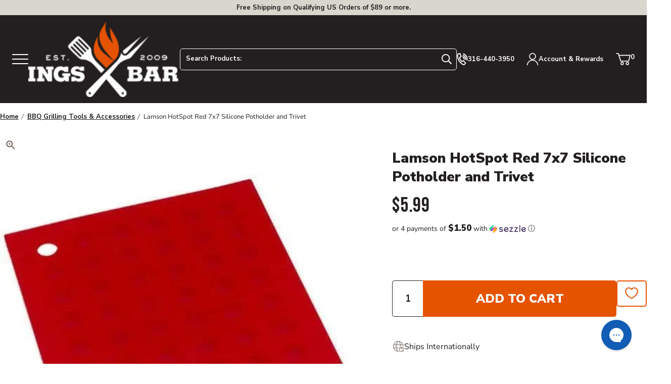

--- FILE ---
content_type: text/html; charset=utf-8
request_url: https://sapi.negate.io/script
body_size: -381
content:
eq5RzEXHL+Cbw3Cl38wMm7xmN7KmGy5dTa3Nkh1dcXsR7rtdu3SuG9Y1ewjogAoYeXFWQ5lIYFjofdSlPDowFzc=

--- FILE ---
content_type: text/html; charset=UTF-8
request_url: https://api.reviews.io/json-ld/product/richsnippet?sku=12031116%3B44034083193109%3B8046726545685%3Blamson-hotspottm-red-7x7-silicone-potholder-and-trivet&store=atbbq.com&url=https://www.atbbq.com/products/lamson-hotspottm-red-7x7-silicone-potholder-and-trivet&data=true
body_size: 223
content:
{
	"@context" : "http://schema.org",
	"@type" : "Product"

  			
		    ,"name" : "Lamson HotSpot Red 7x7 Silicone Potholder and Trivet",
		"image" : "https://cdn.shopify.com/s/files/1/0691/9277/8005/files/lamson-hotspot-red-7x7-silicone-potholder-and-trivet-kitchen-tools-utensils-55049407922453.webp?v=1762532587",
				"sku" : "12031116"
		    
}
